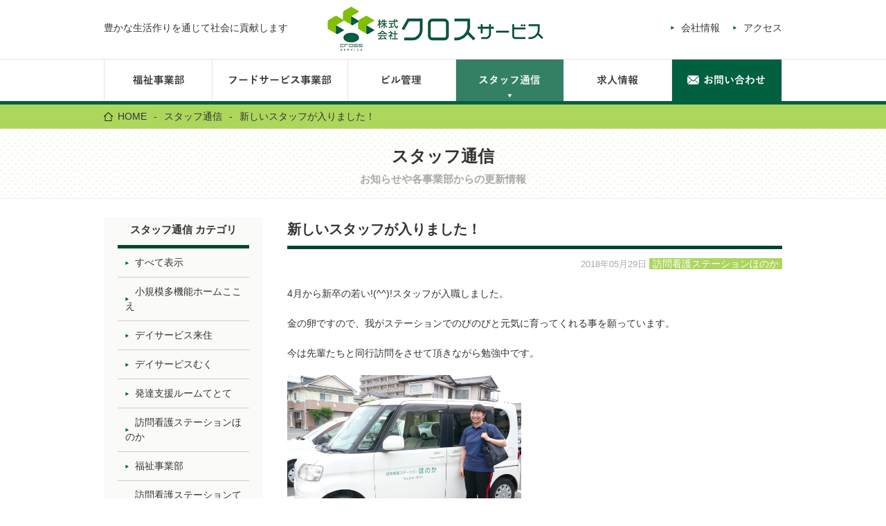

--- FILE ---
content_type: text/html; charset=UTF-8
request_url: https://cross-service.co.jp/topics/2844.html
body_size: 8918
content:
<!DOCTYPE html>
<html lang="ja" class="no-js">
<head>
<meta charset="utf-8">
<meta name="robots" content="index,follow">
<meta name="viewport" content="width=device-width">
<meta name="format-detection" content="telephone=no">
<meta name="viewport" content="width=device-width, initial-scale=1">
<title>新しいスタッフが入りました！｜スタッフ通信｜株式会社クロス・サービス</title>
<meta name="description" content="">
<meta name="keywords" content="福祉,介護,ケア,グループホーム,老人ホーム,デイケア,フード,給食,病院,ビル,メンテナンス,配食,宅配">
<link rel="profile" href="http://gmpg.org/xfn/11">
<!-- <link rel="stylesheet" href="https://cross-service.co.jp/cms/wp-content/themes/cross-service-202104/common/css/common.css" media="all"> -->
<!-- <link rel="stylesheet" href="https://cross-service.co.jp/cms/wp-content/themes/cross-service-202104/common/css/content-add.css" media="all"> -->
<link rel="stylesheet" type="text/css" href="//cross-service.co.jp/cms/wp-content/cache/wpfc-minified/eaj7y62/40e5j.css" media="all"/>
<!--[if lt IE 9]><script src="https://cross-service.co.jp/cms/wp-content/themes/cross-service-202104/common/js/html5shiv.js"></script><![endif]-->
<meta name='robots' content='max-image-preview:large' />
<link rel='dns-prefetch' href='//fonts.googleapis.com' />
<link rel="alternate" title="oEmbed (JSON)" type="application/json+oembed" href="https://cross-service.co.jp/wp-json/oembed/1.0/embed?url=https%3A%2F%2Fcross-service.co.jp%2Ftopics%2F2844.html" />
<link rel="alternate" title="oEmbed (XML)" type="text/xml+oembed" href="https://cross-service.co.jp/wp-json/oembed/1.0/embed?url=https%3A%2F%2Fcross-service.co.jp%2Ftopics%2F2844.html&#038;format=xml" />
<style id='wp-img-auto-sizes-contain-inline-css' type='text/css'>
img:is([sizes=auto i],[sizes^="auto," i]){contain-intrinsic-size:3000px 1500px}
/*# sourceURL=wp-img-auto-sizes-contain-inline-css */
</style>
<style id='wp-block-library-inline-css' type='text/css'>
:root{--wp-block-synced-color:#7a00df;--wp-block-synced-color--rgb:122,0,223;--wp-bound-block-color:var(--wp-block-synced-color);--wp-editor-canvas-background:#ddd;--wp-admin-theme-color:#007cba;--wp-admin-theme-color--rgb:0,124,186;--wp-admin-theme-color-darker-10:#006ba1;--wp-admin-theme-color-darker-10--rgb:0,107,160.5;--wp-admin-theme-color-darker-20:#005a87;--wp-admin-theme-color-darker-20--rgb:0,90,135;--wp-admin-border-width-focus:2px}@media (min-resolution:192dpi){:root{--wp-admin-border-width-focus:1.5px}}.wp-element-button{cursor:pointer}:root .has-very-light-gray-background-color{background-color:#eee}:root .has-very-dark-gray-background-color{background-color:#313131}:root .has-very-light-gray-color{color:#eee}:root .has-very-dark-gray-color{color:#313131}:root .has-vivid-green-cyan-to-vivid-cyan-blue-gradient-background{background:linear-gradient(135deg,#00d084,#0693e3)}:root .has-purple-crush-gradient-background{background:linear-gradient(135deg,#34e2e4,#4721fb 50%,#ab1dfe)}:root .has-hazy-dawn-gradient-background{background:linear-gradient(135deg,#faaca8,#dad0ec)}:root .has-subdued-olive-gradient-background{background:linear-gradient(135deg,#fafae1,#67a671)}:root .has-atomic-cream-gradient-background{background:linear-gradient(135deg,#fdd79a,#004a59)}:root .has-nightshade-gradient-background{background:linear-gradient(135deg,#330968,#31cdcf)}:root .has-midnight-gradient-background{background:linear-gradient(135deg,#020381,#2874fc)}:root{--wp--preset--font-size--normal:16px;--wp--preset--font-size--huge:42px}.has-regular-font-size{font-size:1em}.has-larger-font-size{font-size:2.625em}.has-normal-font-size{font-size:var(--wp--preset--font-size--normal)}.has-huge-font-size{font-size:var(--wp--preset--font-size--huge)}.has-text-align-center{text-align:center}.has-text-align-left{text-align:left}.has-text-align-right{text-align:right}.has-fit-text{white-space:nowrap!important}#end-resizable-editor-section{display:none}.aligncenter{clear:both}.items-justified-left{justify-content:flex-start}.items-justified-center{justify-content:center}.items-justified-right{justify-content:flex-end}.items-justified-space-between{justify-content:space-between}.screen-reader-text{border:0;clip-path:inset(50%);height:1px;margin:-1px;overflow:hidden;padding:0;position:absolute;width:1px;word-wrap:normal!important}.screen-reader-text:focus{background-color:#ddd;clip-path:none;color:#444;display:block;font-size:1em;height:auto;left:5px;line-height:normal;padding:15px 23px 14px;text-decoration:none;top:5px;width:auto;z-index:100000}html :where(.has-border-color){border-style:solid}html :where([style*=border-top-color]){border-top-style:solid}html :where([style*=border-right-color]){border-right-style:solid}html :where([style*=border-bottom-color]){border-bottom-style:solid}html :where([style*=border-left-color]){border-left-style:solid}html :where([style*=border-width]){border-style:solid}html :where([style*=border-top-width]){border-top-style:solid}html :where([style*=border-right-width]){border-right-style:solid}html :where([style*=border-bottom-width]){border-bottom-style:solid}html :where([style*=border-left-width]){border-left-style:solid}html :where(img[class*=wp-image-]){height:auto;max-width:100%}:where(figure){margin:0 0 1em}html :where(.is-position-sticky){--wp-admin--admin-bar--position-offset:var(--wp-admin--admin-bar--height,0px)}@media screen and (max-width:600px){html :where(.is-position-sticky){--wp-admin--admin-bar--position-offset:0px}}
/*# sourceURL=wp-block-library-inline-css */
</style><style id='global-styles-inline-css' type='text/css'>
:root{--wp--preset--aspect-ratio--square: 1;--wp--preset--aspect-ratio--4-3: 4/3;--wp--preset--aspect-ratio--3-4: 3/4;--wp--preset--aspect-ratio--3-2: 3/2;--wp--preset--aspect-ratio--2-3: 2/3;--wp--preset--aspect-ratio--16-9: 16/9;--wp--preset--aspect-ratio--9-16: 9/16;--wp--preset--color--black: #000000;--wp--preset--color--cyan-bluish-gray: #abb8c3;--wp--preset--color--white: #ffffff;--wp--preset--color--pale-pink: #f78da7;--wp--preset--color--vivid-red: #cf2e2e;--wp--preset--color--luminous-vivid-orange: #ff6900;--wp--preset--color--luminous-vivid-amber: #fcb900;--wp--preset--color--light-green-cyan: #7bdcb5;--wp--preset--color--vivid-green-cyan: #00d084;--wp--preset--color--pale-cyan-blue: #8ed1fc;--wp--preset--color--vivid-cyan-blue: #0693e3;--wp--preset--color--vivid-purple: #9b51e0;--wp--preset--gradient--vivid-cyan-blue-to-vivid-purple: linear-gradient(135deg,rgb(6,147,227) 0%,rgb(155,81,224) 100%);--wp--preset--gradient--light-green-cyan-to-vivid-green-cyan: linear-gradient(135deg,rgb(122,220,180) 0%,rgb(0,208,130) 100%);--wp--preset--gradient--luminous-vivid-amber-to-luminous-vivid-orange: linear-gradient(135deg,rgb(252,185,0) 0%,rgb(255,105,0) 100%);--wp--preset--gradient--luminous-vivid-orange-to-vivid-red: linear-gradient(135deg,rgb(255,105,0) 0%,rgb(207,46,46) 100%);--wp--preset--gradient--very-light-gray-to-cyan-bluish-gray: linear-gradient(135deg,rgb(238,238,238) 0%,rgb(169,184,195) 100%);--wp--preset--gradient--cool-to-warm-spectrum: linear-gradient(135deg,rgb(74,234,220) 0%,rgb(151,120,209) 20%,rgb(207,42,186) 40%,rgb(238,44,130) 60%,rgb(251,105,98) 80%,rgb(254,248,76) 100%);--wp--preset--gradient--blush-light-purple: linear-gradient(135deg,rgb(255,206,236) 0%,rgb(152,150,240) 100%);--wp--preset--gradient--blush-bordeaux: linear-gradient(135deg,rgb(254,205,165) 0%,rgb(254,45,45) 50%,rgb(107,0,62) 100%);--wp--preset--gradient--luminous-dusk: linear-gradient(135deg,rgb(255,203,112) 0%,rgb(199,81,192) 50%,rgb(65,88,208) 100%);--wp--preset--gradient--pale-ocean: linear-gradient(135deg,rgb(255,245,203) 0%,rgb(182,227,212) 50%,rgb(51,167,181) 100%);--wp--preset--gradient--electric-grass: linear-gradient(135deg,rgb(202,248,128) 0%,rgb(113,206,126) 100%);--wp--preset--gradient--midnight: linear-gradient(135deg,rgb(2,3,129) 0%,rgb(40,116,252) 100%);--wp--preset--font-size--small: 13px;--wp--preset--font-size--medium: 20px;--wp--preset--font-size--large: 36px;--wp--preset--font-size--x-large: 42px;--wp--preset--spacing--20: 0.44rem;--wp--preset--spacing--30: 0.67rem;--wp--preset--spacing--40: 1rem;--wp--preset--spacing--50: 1.5rem;--wp--preset--spacing--60: 2.25rem;--wp--preset--spacing--70: 3.38rem;--wp--preset--spacing--80: 5.06rem;--wp--preset--shadow--natural: 6px 6px 9px rgba(0, 0, 0, 0.2);--wp--preset--shadow--deep: 12px 12px 50px rgba(0, 0, 0, 0.4);--wp--preset--shadow--sharp: 6px 6px 0px rgba(0, 0, 0, 0.2);--wp--preset--shadow--outlined: 6px 6px 0px -3px rgb(255, 255, 255), 6px 6px rgb(0, 0, 0);--wp--preset--shadow--crisp: 6px 6px 0px rgb(0, 0, 0);}:where(.is-layout-flex){gap: 0.5em;}:where(.is-layout-grid){gap: 0.5em;}body .is-layout-flex{display: flex;}.is-layout-flex{flex-wrap: wrap;align-items: center;}.is-layout-flex > :is(*, div){margin: 0;}body .is-layout-grid{display: grid;}.is-layout-grid > :is(*, div){margin: 0;}:where(.wp-block-columns.is-layout-flex){gap: 2em;}:where(.wp-block-columns.is-layout-grid){gap: 2em;}:where(.wp-block-post-template.is-layout-flex){gap: 1.25em;}:where(.wp-block-post-template.is-layout-grid){gap: 1.25em;}.has-black-color{color: var(--wp--preset--color--black) !important;}.has-cyan-bluish-gray-color{color: var(--wp--preset--color--cyan-bluish-gray) !important;}.has-white-color{color: var(--wp--preset--color--white) !important;}.has-pale-pink-color{color: var(--wp--preset--color--pale-pink) !important;}.has-vivid-red-color{color: var(--wp--preset--color--vivid-red) !important;}.has-luminous-vivid-orange-color{color: var(--wp--preset--color--luminous-vivid-orange) !important;}.has-luminous-vivid-amber-color{color: var(--wp--preset--color--luminous-vivid-amber) !important;}.has-light-green-cyan-color{color: var(--wp--preset--color--light-green-cyan) !important;}.has-vivid-green-cyan-color{color: var(--wp--preset--color--vivid-green-cyan) !important;}.has-pale-cyan-blue-color{color: var(--wp--preset--color--pale-cyan-blue) !important;}.has-vivid-cyan-blue-color{color: var(--wp--preset--color--vivid-cyan-blue) !important;}.has-vivid-purple-color{color: var(--wp--preset--color--vivid-purple) !important;}.has-black-background-color{background-color: var(--wp--preset--color--black) !important;}.has-cyan-bluish-gray-background-color{background-color: var(--wp--preset--color--cyan-bluish-gray) !important;}.has-white-background-color{background-color: var(--wp--preset--color--white) !important;}.has-pale-pink-background-color{background-color: var(--wp--preset--color--pale-pink) !important;}.has-vivid-red-background-color{background-color: var(--wp--preset--color--vivid-red) !important;}.has-luminous-vivid-orange-background-color{background-color: var(--wp--preset--color--luminous-vivid-orange) !important;}.has-luminous-vivid-amber-background-color{background-color: var(--wp--preset--color--luminous-vivid-amber) !important;}.has-light-green-cyan-background-color{background-color: var(--wp--preset--color--light-green-cyan) !important;}.has-vivid-green-cyan-background-color{background-color: var(--wp--preset--color--vivid-green-cyan) !important;}.has-pale-cyan-blue-background-color{background-color: var(--wp--preset--color--pale-cyan-blue) !important;}.has-vivid-cyan-blue-background-color{background-color: var(--wp--preset--color--vivid-cyan-blue) !important;}.has-vivid-purple-background-color{background-color: var(--wp--preset--color--vivid-purple) !important;}.has-black-border-color{border-color: var(--wp--preset--color--black) !important;}.has-cyan-bluish-gray-border-color{border-color: var(--wp--preset--color--cyan-bluish-gray) !important;}.has-white-border-color{border-color: var(--wp--preset--color--white) !important;}.has-pale-pink-border-color{border-color: var(--wp--preset--color--pale-pink) !important;}.has-vivid-red-border-color{border-color: var(--wp--preset--color--vivid-red) !important;}.has-luminous-vivid-orange-border-color{border-color: var(--wp--preset--color--luminous-vivid-orange) !important;}.has-luminous-vivid-amber-border-color{border-color: var(--wp--preset--color--luminous-vivid-amber) !important;}.has-light-green-cyan-border-color{border-color: var(--wp--preset--color--light-green-cyan) !important;}.has-vivid-green-cyan-border-color{border-color: var(--wp--preset--color--vivid-green-cyan) !important;}.has-pale-cyan-blue-border-color{border-color: var(--wp--preset--color--pale-cyan-blue) !important;}.has-vivid-cyan-blue-border-color{border-color: var(--wp--preset--color--vivid-cyan-blue) !important;}.has-vivid-purple-border-color{border-color: var(--wp--preset--color--vivid-purple) !important;}.has-vivid-cyan-blue-to-vivid-purple-gradient-background{background: var(--wp--preset--gradient--vivid-cyan-blue-to-vivid-purple) !important;}.has-light-green-cyan-to-vivid-green-cyan-gradient-background{background: var(--wp--preset--gradient--light-green-cyan-to-vivid-green-cyan) !important;}.has-luminous-vivid-amber-to-luminous-vivid-orange-gradient-background{background: var(--wp--preset--gradient--luminous-vivid-amber-to-luminous-vivid-orange) !important;}.has-luminous-vivid-orange-to-vivid-red-gradient-background{background: var(--wp--preset--gradient--luminous-vivid-orange-to-vivid-red) !important;}.has-very-light-gray-to-cyan-bluish-gray-gradient-background{background: var(--wp--preset--gradient--very-light-gray-to-cyan-bluish-gray) !important;}.has-cool-to-warm-spectrum-gradient-background{background: var(--wp--preset--gradient--cool-to-warm-spectrum) !important;}.has-blush-light-purple-gradient-background{background: var(--wp--preset--gradient--blush-light-purple) !important;}.has-blush-bordeaux-gradient-background{background: var(--wp--preset--gradient--blush-bordeaux) !important;}.has-luminous-dusk-gradient-background{background: var(--wp--preset--gradient--luminous-dusk) !important;}.has-pale-ocean-gradient-background{background: var(--wp--preset--gradient--pale-ocean) !important;}.has-electric-grass-gradient-background{background: var(--wp--preset--gradient--electric-grass) !important;}.has-midnight-gradient-background{background: var(--wp--preset--gradient--midnight) !important;}.has-small-font-size{font-size: var(--wp--preset--font-size--small) !important;}.has-medium-font-size{font-size: var(--wp--preset--font-size--medium) !important;}.has-large-font-size{font-size: var(--wp--preset--font-size--large) !important;}.has-x-large-font-size{font-size: var(--wp--preset--font-size--x-large) !important;}
/*# sourceURL=global-styles-inline-css */
</style>
<style id='classic-theme-styles-inline-css' type='text/css'>
/*! This file is auto-generated */
.wp-block-button__link{color:#fff;background-color:#32373c;border-radius:9999px;box-shadow:none;text-decoration:none;padding:calc(.667em + 2px) calc(1.333em + 2px);font-size:1.125em}.wp-block-file__button{background:#32373c;color:#fff;text-decoration:none}
/*# sourceURL=/wp-includes/css/classic-themes.min.css */
</style>
<link rel='stylesheet' id='twentysixteen-fonts-css' href='https://fonts.googleapis.com/css?family=Merriweather%3A400%2C700%2C900%2C400italic%2C700italic%2C900italic%7CInconsolata%3A400&#038;subset=latin%2Clatin-ext' type='text/css' media='all' />
<!-- <link rel='stylesheet' id='genericons-css' href='https://cross-service.co.jp/cms/wp-content/themes/cross-service-202104/genericons/genericons.css?ver=3.4.1' type='text/css' media='all' /> -->
<!-- <link rel='stylesheet' id='twentysixteen-style-css' href='https://cross-service.co.jp/cms/wp-content/themes/cross-service-202104/style.css?ver=6.9' type='text/css' media='all' /> -->
<!-- <link rel='stylesheet' id='topics-style-css' href='https://cross-service.co.jp/cms/wp-content/themes/cross-service-202104/common/css/topics.css?ver=6.9' type='text/css' media='all' /> -->
<!-- <link rel='stylesheet' id='bxslider-styles-css' href='https://cross-service.co.jp/cms/wp-content/plugins/bxslider-wp/bxslider/jquery.bxslider.css?ver=1.5.2' type='text/css' media='all' /> -->
<link rel="stylesheet" type="text/css" href="//cross-service.co.jp/cms/wp-content/cache/wpfc-minified/1pcekzbi/ducii.css" media="all"/>
<script type="text/javascript" src="https://cross-service.co.jp/cms/wp-content/plugins/stop-user-enumeration/frontend/js/frontend.js?ver=1.4.6" id="stop-user-enumeration-js"></script>
<script type="text/javascript" src="https://cross-service.co.jp/cms/wp-includes/js/jquery/jquery.min.js?ver=3.7.1" id="jquery-core-js"></script>
<script type="text/javascript" src="https://cross-service.co.jp/cms/wp-includes/js/jquery/jquery-migrate.min.js?ver=3.4.1" id="jquery-migrate-js"></script>
<script type="text/javascript" src="https://cross-service.co.jp/cms/wp-content/plugins/bxslider-wp/bxslider/jquery.bxslider.min.js?ver=1.5.2" id="bxslider-js"></script>
<script type="text/javascript" src="https://cross-service.co.jp/cms/wp-content/plugins/bxslider-wp/js/initialize.js?ver=1.5.2" id="bxslider-initialize-js"></script>
<link rel="https://api.w.org/" href="https://cross-service.co.jp/wp-json/" /><link rel="canonical" href="https://cross-service.co.jp/topics/2844.html" />
<link rel='shortlink' href='https://cross-service.co.jp/?p=2844' />
<script>
(function(i,s,o,g,r,a,m){i['GoogleAnalyticsObject']=r;i[r]=i[r]||function(){
(i[r].q=i[r].q||[]).push(arguments)},i[r].l=1*new Date();a=s.createElement(o),
m=s.getElementsByTagName(o)[0];a.async=1;a.src=g;m.parentNode.insertBefore(a,m)
})(window,document,'script','//www.google-analytics.com/analytics.js','ga');
ga('create', 'UA-71509568-1', 'auto');
ga('send', 'pageview');
</script>
</head>
<body class="wp-singular topics-template-default single single-topics postid-2844 wp-theme-cross-service-202104">
<header id="top" class="global">
<div class="common">
<div class="top clearfix">
<div class="container">
<div class="sologan flL pc">
<p>豊かな生活作りを通じて社会に貢献します</p>
</div>
<div class="logo">
<h1>
<a href="https://cross-service.co.jp"><img class="change" src="https://cross-service.co.jp/cms/wp-content/themes/cross-service-202104/common/img/header/logo_sp.png" data-desktop="https://cross-service.co.jp/cms/wp-content/themes/cross-service-202104/common/img/header/logo.png" alt="logo"></a>
</h1>	
</div>
<div class="contactPhone sp" style="display:none">
<p>お気軽にクロスサービスへお問い合わせください。</p>
<a href="tel:0899587001"><img src="https://cross-service.co.jp/cms/wp-content/themes/cross-service-202104/common/img/header/img_telephone_sp.png" alt="089-958-7001"></a>
</div>	
<div class="breadcrumbs clearfix pc">
<ol>
<li>
<a href="https://cross-service.co.jp/company/"><span>会社情報</span></a>
</li>
<li>
<a href="https://cross-service.co.jp/company/access.html">アクセス</a>
</li>
</ol>
</div>
<div class="actions sp">
<div class="btn">
<div id="jsNavOpen" class="navOpen sp">
<img src="https://cross-service.co.jp/cms/wp-content/themes/cross-service-202104/common/img/nav/btn_open.png" alt="" width="20" class="bar1">
<img src="https://cross-service.co.jp/cms/wp-content/themes/cross-service-202104/common/img/nav/btn_open.png" alt="" width="20" class="bar3">
<img src="https://cross-service.co.jp/cms/wp-content/themes/cross-service-202104/common/img/nav/btn_open.png" alt="" width="20" class="bar2">
<span class="txtMenu">メニュー</span>
</div>
</div>
</div>	
</div>
</div>
<div class="nav pc">
<div class="container">
<div class="menu-header"><ul id="menu-top-menu" class="menu"><li id="menu-item-40" class="menu-item menu-item-type-post_type menu-item-object-page menu-item-40"><a id='gnavi01'href="https://cross-service.co.jp/welfare"><span>福祉事業部</span></a></li>
<li id="menu-item-39" class="menu-item menu-item-type-post_type menu-item-object-page menu-item-39"><a id='gnavi02'href="https://cross-service.co.jp/foods"><span>フードサービス事業部</span></a></li>
<li id="menu-item-38" class="menu-item menu-item-type-post_type menu-item-object-page menu-item-38"><a id='gnavi03'href="https://cross-service.co.jp/building"><span>ビル管理</span></a></li>
<li id="menu-item-630" class="menu-item menu-item-type-custom menu-item-object-custom menu-item-630"><a id='gnavi04'href="/topics" class="active"><span>スタッフ通信</span></a></li>
<li id="menu-item-5907" class="menu-item menu-item-type-custom menu-item-object-custom menu-item-5907"><a id='gnavi05'target="_blank" href="https://crossservice-saiyo.jp/-/top/index.html"><span>求人情報</span></a></li>
<li id="menu-item-35" class="menu-item menu-item-type-post_type menu-item-object-page menu-item-35"><a id='gnavi06'href="https://cross-service.co.jp/contact"><span>お問い合わせ</span></a></li>
</ul></div>									</div>
</div>
<div class="main sp">
<nav id="nav" class="closed">
<div id="breadcrumbs" class="clearfix">
<div class="container">
<ol>
<li><a href="https://cross-service.co.jp"><span>HOME</span></a></li>
</ol>
</div>
</div>
<div class="group1">
<ul>
<li>
<a href="https://cross-service.co.jp/welfare"><span>福祉事業部</span></a>
</li>
<li>
<a href="https://cross-service.co.jp/foods"><span>フードサービス事業部</span></a>
</li>
<li>
<a href="https://cross-service.co.jp/building"><span>ビル総合管理事業部</span></a>
</li>
</ul>
</div>
<div class="group2">
<ul>
<li><a href="https://cross-service.co.jp/topics"><span>スタッフ通信</span></a></li>
<li><a href="https://crossservice-saiyo.jp/-/top/index.html" target="_blank"><span>求人情報</span></a></li>
<li><a href="https://cross-service.co.jp/company"><span>会社情報</span></a></li>
<li><a href="https://cross-service.co.jp/contact"><span>お問い合わせ</span></a></li>
<li><a href="https://cross-service.co.jp/privacy"><span>個人情報保護方針</span></a></li>
</ul>
</div>
</nav>
</div>
<div id="breadcrumbs" class="clearfix">
<div class="container">
<ol><li class="first"><a class="bread-link bread-home" href="https://cross-service.co.jp"><span>HOME</span></a></li><li><span>-</span></li><li><a class="bread-cat bread-custom-post-type-topics" href="https://cross-service.co.jp/topics" title="スタッフ通信"><span class="item-cat item-custom-post-type-topics">スタッフ通信</span></a></li><li><span>-</span></li><li class="last"><span class="item-current item-2844"><span class="bread-current bread-2844" title="新しいスタッフが入りました！">新しいスタッフが入りました！</span></span></li></ol>					</div>
</div>
</div>
</header>
<main role="main" class="content">
<div class="titleMain">
<h1>スタッフ通信</h1>
<p>お知らせや各事業部からの更新情報</p>
</div>
<div class="container pageTopics clearfix">
<article id="content" class="flR">
<div class="clearfix">
<div class="headerTopics">
<h2>新しいスタッフが入りました！</h2>
</div>
<div  class="boxMain">
<div class="dateL clearfix">
<p class="dateText"><span class="date">2018年05月29日</span>
<span class="btn">
訪問看護ステーションほのか						</span>
</p>
</div>
<div class="entryBody clearfix">
<p>4月から新卒の若い!(^^)!スタッフが入職しました。</p>
<p>金の卵ですので、我がステーションでのびのびと元気に育ってくれる事を願っています。</p>
<p>今は先輩たちと同行訪問をさせて頂きながら勉強中です。</p>
<p><img fetchpriority="high" decoding="async" width="338" height="253" class="alignnone  wp-image-2846" alt="P1070778" src="https://cross-service.co.jp/cms/wp-content/uploads/2018/05/P1070778.jpg" srcset="https://cross-service.co.jp/cms/wp-content/uploads/2018/05/P1070778.jpg 1600w, https://cross-service.co.jp/cms/wp-content/uploads/2018/05/P1070778-80x60.jpg 80w, https://cross-service.co.jp/cms/wp-content/uploads/2018/05/P1070778-1200x900.jpg 1200w" sizes="(max-width: 338px) 85vw, 338px" /></p>
<p>本人の声　「4月から作業療法士として働かせて頂いています。学校を卒業したばかりで、経験は浅いですが、</p>
<p>　　　　　　利用者さんやご家族の力になれるように頑張ります！！　訪問、行ってきます　(^_^)/　」</p>
<p>&nbsp;</p>
</div>
<p class="aCenter mt50 link mb50"><a href="https://cross-service.co.jp">一覧に戻る</a></p>
</div>
</div>
</article>
<div class="sidebar flL mb15">
<div class="top">
<div class="block">
<h1>スタッフ通信 カテゴリ</h1>
</div>	
<nav class="building">
<ul>
<li><a href="/topics"><span>すべて表示</span></a></li>
<li><a href="/topics/%e5%b0%8f%e8%a6%8f%e6%a8%a1%e5%a4%9a%e6%a9%9f%e8%83%bd%e3%83%9b%e3%83%bc%e3%83%a0%e3%81%93%e3%81%93%e3%81%88"><span>小規模多機能ホームここえ</span></a></li>
<li><a href="/topics/%e3%83%87%e3%82%a4%e3%82%b5%e3%83%bc%e3%83%93%e3%82%b9%e6%9d%a5%e4%bd%8f"><span>デイサービス来住</span></a></li>
<li><a href="/topics/%e3%83%87%e3%82%a4%e3%82%b5%e3%83%bc%e3%83%93%e3%82%b9%e3%82%80%e3%81%8f"><span>デイサービスむく</span></a></li>
<li><a href="/topics/%e7%99%ba%e9%81%94%e6%94%af%e6%8f%b4%e3%83%ab%e3%83%bc%e3%83%a0%e3%81%a6%e3%81%a8%e3%81%a6"><span>発達支援ルームてとて</span></a></li>
<li><a href="/topics/%e8%a8%aa%e5%95%8f%e7%9c%8b%e8%ad%b7%e3%82%b9%e3%83%86%e3%83%bc%e3%82%b7%e3%83%a7%e3%83%b3%e3%81%bb%e3%81%ae%e3%81%8b"><span>訪問看護ステーションほのか</span></a></li>
<li><a href="/topics/welfare"><span>福祉事業部</span></a></li>
<li><a href="/topics/%e8%a8%aa%e5%95%8f%e7%9c%8b%e8%ad%b7%e3%82%b9%e3%83%86%e3%83%bc%e3%82%b7%e3%83%a7%e3%83%b3%e3%81%a6%e3%81%a8%e3%81%a6"><span>訪問看護ステーションてとて</span></a></li>
<li><a href="/topics/foods"><span>フードサービス事業部</span></a></li>
<li><a href="/topics/%e3%81%bb%e3%81%ae%e3%81%8b%e3%81%ae%e3%81%8a%e3%81%b2%e3%81%95%e3%81%be"><span>ほのかのおひさま</span></a></li>
<li><a href="/topics/%e3%81%bb%e3%81%ae%e3%81%8b%e3%81%ae%e3%81%ac%e3%81%8f%e3%82%82%e3%82%8a"><span>ほのかのぬくもり</span></a></li>
<li><a href="/topics/study"><span>研修</span></a></li>
<li><a href="/topics/%e3%82%b0%e3%83%ab%e3%83%bc%e3%83%97%e3%83%9b%e3%83%bc%e3%83%a0%e3%81%a0%e3%82%93%e3%81%a0%e3%82%93"><span>グループホームだんだん</span></a></li>
<li><a href="/topics/%e3%82%b0%e3%83%ab%e3%83%bc%e3%83%97%e3%83%9b%e3%83%bc%e3%83%a0%e3%82%80%e3%81%8f"><span>グループホームむく</span></a></li>
<li><a href="/topics/%e6%96%b0%e5%8d%92%e6%8e%a1%e7%94%a8%e6%8b%85%e5%bd%93"><span>新卒採用担当</span></a></li>
<li><a href="/topics/%e3%82%b0%e3%83%ab%e3%83%bc%e3%83%97%e3%83%9b%e3%83%bc%e3%83%a0%e9%a2%a8%e8%8a%b1"><span>グループホーム風花</span></a></li>
<li><a href="/topics/%e5%ba%83%e5%a0%b1%e6%8b%85%e5%bd%93"><span>広報担当</span></a></li>
<li><a href="/topics/%e5%b0%8f%e8%a6%8f%e6%a8%a1%e5%a4%9a%e6%a9%9f%e8%83%bd%e3%83%9b%e3%83%bc%e3%83%a0%e3%81%a0%e3%82%93%e3%81%a0%e3%82%93"><span>小規模多機能ホームだんだん</span></a></li>
<li><a href="/topics/%e3%81%a8%e3%82%8a%e3%81%8b%e3%82%89%e3%81%8f%e3%82%93"><span>とりからくん</span></a></li>
<li><a href="/topics/%e5%b0%8f%e8%a6%8f%e6%a8%a1%e5%a4%9a%e6%a9%9f%e8%83%bd%e3%83%9b%e3%83%bc%e3%83%a0%e3%81%a4%e3%82%80%e3%81%8e"><span>小規模多機能ホームつむぎ</span></a></li>
<li><a href="/topics/%e3%82%b1%e3%82%a2%e3%82%b5%e3%83%9d%e3%83%bc%e3%83%88%e3%81%be%e3%81%a4%e3%82%84%e3%81%be"><span>ケアサポートまつやま</span></a></li>
<li><a href="/topics/%e5%b0%8f%e8%a6%8f%e6%a8%a1%e5%a4%9a%e6%a9%9f%e8%83%bd%e3%83%9b%e3%83%bc%e3%83%a0%e3%81%a6%e3%81%a8%e3%81%a6"><span>小規模多機能ホームてとて</span></a></li>
<li><a href="/topics/%e3%82%b1%e3%82%a2%e3%82%b5%e3%83%9d%e3%83%bc%e3%83%88%e3%81%be%e3%81%a4%e3%82%84%e3%81%be%e5%92%8c%e6%b0%97%e4%ba%8b%e6%a5%ad%e6%89%80"><span>ケアサポートまつやま和気事業所</span></a></li>
<li><a href="/topics/%e3%80%90%e9%83%a8%e6%b4%bb%e3%80%91%e3%83%9e%e3%83%a9%e3%82%bd%e3%83%b3%e9%83%a8"><span>【部活】マラソン部</span></a></li>
<li><a href="/topics/%e3%82%b1%e3%82%a2%e3%82%b5%e3%83%9d%e3%83%bc%e3%83%88%e3%81%be%e3%81%a4%e3%82%84%e3%81%be%e8%a8%aa%e5%95%8f%e5%85%a5%e6%b5%b4"><span>ケアサポートまつやま訪問入浴</span></a></li>
</ul>
</nav>
</div>
<div class="serviceinfo flL">
<div class="voice mb50 -news">
<a  href="https://cross-service.co.jp/news/" class="wrap">
<img src="https://cross-service.co.jp/cms/wp-content/themes/cross-service-202104/img/topics/imgindex/img_slidebar_info.png" data-desktop="https://cross-service.co.jp/cms/wp-content/themes/cross-service-202104/img/topics/imgindex/img_slidebar_info.png" class="change iWidth100" data-bak="https://cross-service.co.jp/cms/wp-content/themes/cross-service-202104/img/topics/imgindex/img_slidebar_info_sp.png" style="display: inline;">
<div class="txt aCenter">
<p class="pd5 fs24 pc aLeft">お知らせ</p>
<p class="fs24 sp">お知らせ</p>
<p class="pd5">クロス・サービスからの<br class="pc">お知らせです</p>
<p class="pc"><span class="btn">一覧を見る</span></p>
</div>
</a>
</div>
<div class="voice mb50">
<a  href="https://cross-service.co.jp/recruit/voice/" class="wrap">
<img src="https://cross-service.co.jp/cms/wp-content/themes/cross-service-202104/img/topics/imgindex/img_slidebar_senior.png" data-desktop="https://cross-service.co.jp/cms/wp-content/themes/cross-service-202104/img/topics/imgindex/img_slidebar_senior.png" class="change iWidth100" data-bak="https://cross-service.co.jp/cms/wp-content/themes/cross-service-202104/img/topics/imgindex/img_slidebar_senior_sp.png" style="display: inline;">
<div class="txt aCenter">
<p class="pd5 fs24 pc aLeft">先輩の声</p>
<p class="fs24 sp"><img src="https://cross-service.co.jp/cms/wp-content/themes/cross-service-202104/img/topics/imgindex/img_slidebar_senior_btn_sp.png"></p>
<p class="pd5">あなたの力をクロス・サービスで試してください。</p>
<p class="pc"><img class="btn" src="https://cross-service.co.jp/cms/wp-content/themes/cross-service-202104/img/topics/imgindex/img_slidebar_senior_btn.png"></p>
</div>
</a>
</div>
<div class="voice">
<a  href="https://crossservice-saiyo.jp/-/top/index.html" target="_blank" class="wrap">
<img src="https://cross-service.co.jp/cms/wp-content/themes/cross-service-202104/img/topics/img_slidebar_staff.png" data-desktop="https://cross-service.co.jp/cms/wp-content/themes/cross-service-202104/img/topics/imgindex/img_slidebar_staff.png" class="change iWidth100" data-bak="https://cross-service.co.jp/cms/wp-content/themes/cross-service-202104/img/topics/imgindex/img_slidebar_staff_sp.png" style="display: inline;">
<div class="txt aCenter">
<p class="pd5 fs24 pc aLeft">スタッフ募集</p>
<p class="fs24 sp"><img src="https://cross-service.co.jp/cms/wp-content/themes/cross-service-202104/img/topics/imgindex/img_slidebar_staff_btn_sp.png"></p>
<p class="pd5">あなたの力をクロス・サービスで試してください。</p>
<p class="pc"><img class="btn" src="https://cross-service.co.jp/cms/wp-content/themes/cross-service-202104/img/topics/imgindex/img_slidebar_staff_btn.png"></p>
</div>
</a>
</div>	</div>
</div></div>
	<footer class="global">
<section class="top">
<section class="groupLink clearfix">
<div class="container clearfix pc">
<div class="box group1"><h1><a href="https://cross-service.co.jp/welfare">福祉事業部</a></h1><ul><li><a href="https://cross-service.co.jp/welfare/care-matsuyama.html"><span> - ケアサポートまつやま ホームヘルプ</span></a></li><li><a href="https://cross-service.co.jp/welfare/care-wake-1.html"><span> - ケアサポートまつやま  訪問入浴</span></a></li><li><a href="https://cross-service.co.jp/welfare/care-wake-2.html"><span> - ケアサポートまつやま  居宅介護支援</span></a></li><li><a href="https://cross-service.co.jp/welfare/carewake.html"><span> - ケアサポートまつやま  障害相談支援</span></a></li><li><a href="https://cross-service.co.jp/welfare/day-kishi.html"><span> - デイサービス来住(きし)</span></a></li><li><a href="https://cross-service.co.jp/welfare/tetote-child.html"><span> - 発達支援ルームてとて</span></a></li><li><a href="https://cross-service.co.jp/welfare/tetote-station.html"><span> - 訪問看護ステーションてとて</span></a></li><li><a href="https://cross-service.co.jp/welfare/tetote-home.html"><span> - 小規模多機能ホームてとて</span></a></li><li><a href="https://cross-service.co.jp/welfare/honoka-station.html"><span> - 訪問看護ステーションほのか</span></a></li><li><a href="https://cross-service.co.jp/welfare/honoka-ohisama.html"><span> - ほのかのおひさま</span></a></li><li><a href="https://cross-service.co.jp/welfare/honoka-nukumori.html"><span> - ほのかのぬくもり</span></a></li></ul><ul><li><a href="https://cross-service.co.jp/welfare/group-dandan.html"><span> - グループホームだんだん</span></a></li><li><a href="https://cross-service.co.jp/welfare/small-dandan.html"><span> - 小規模多機能ホームだんだん</span></a></li><li><a href="https://cross-service.co.jp/welfare/tsumugi.html"><span> - 小規模多機能ホームつむぎ</span></a></li><li><a href="https://cross-service.co.jp/welfare/care-wake.html"><span> - ケアサポートまつやま和気事業所</span></a></li><li><a href="https://cross-service.co.jp/welfare/group-muku.html"><span> - グループホームむく</span></a></li><li><a href="https://cross-service.co.jp/welfare/%e5%b0%8f%e8%a6%8f%e6%a8%a1%e5%a4%9a%e6%a9%9f%e8%83%bd%e3%83%9b%e3%83%bc%e3%83%a0%e3%81%93%e3%81%93%e3%81%88.html"><span> - 小規模多機能ホームここえ</span></a></li><li><a href="https://cross-service.co.jp/welfare/%e3%82%b1%e3%82%a2%e3%82%b5%e3%83%9d%e3%83%bc%e3%83%88%e3%81%be%e3%81%a4%e3%82%84%e3%81%be%e5%b9%b3%e4%ba%95%e4%ba%8b%e6%a5%ad%e6%89%80.html"><span> - ケアサポートまつやま 平井事業所</span></a></li><li><a href="https://cross-service.co.jp/welfare/%e3%82%b0%e3%83%ab%e3%83%bc%e3%83%97%e3%83%9b%e3%83%bc%e3%83%a0%e3%81%93%e3%81%95%e3%81%8b.html"><span> - グループホームこさか</span></a></li><li><a href="https://cross-service.co.jp/welfare/%e7%9c%8b%e8%ad%b7%e5%b0%8f%e8%a6%8f%e6%a8%a1%e5%a4%9a%e6%a9%9f%e8%83%bd%e3%83%9b%e3%83%bc%e3%83%a0%e3%81%bb%e3%81%ae%e3%81%8b%e3%81%ae%e3%82%81%e3%81%90%e3%82%8a-2.html"><span> - 看護小規模多機能ホームほのかのめぐり</span></a></li><li><a href="https://cross-service.co.jp/welfare/%e3%82%b0%e3%83%ab%e3%83%bc%e3%83%97%e3%83%9b%e3%83%bc%e3%83%a0%e9%a2%a8%e8%8a%b1-%e3%81%8b%e3%81%96%e3%81%af%e3%81%aa.html"><span> - グループホーム風花 (かざはな)</span></a></li><li><a href="https://cross-service.co.jp/welfare/%e5%b0%b1%e5%8a%b4%e7%b6%99%e7%b6%9a%e6%94%af%e6%8f%b4b%e5%9e%8b%e4%ba%8b%e6%a5%ad%e6%89%80%e3%81%b1%e3%81%9a%e3%82%8b.html"><span> - 就労継続支援B型事業所ぱずる</span></a></li></ul></div><div class="box group2"><h1><a href="https://cross-service.co.jp/foods">フードサービス事業部</a></h1><ul><li><a href="https://cross-service.co.jp/foods/school.html"><span> - 学校給食</span></a></li><li><a href="https://cross-service.co.jp/foods/hospital.html"><span> - 病院施設給食</span></a></li><li><a href="https://cross-service.co.jp/foods/delivery.html"><span> - 在宅配食サービスは、令和3年3月31日をもって終了させて頂きます。</span></a></li><li><a href="https://cross-service.co.jp/foods/jigyo.html"><span> - 事業所給食受託業務</span></a></li><li><a href="https://cross-service.co.jp/foods/torikarakun.html"><span> - からあげとりからくん</span></a></li></ul><h1><a href="https://cross-service.co.jp/building">ビル総合管理事業部</a></h1><h1><a href="https://cross-service.co.jp/topics">スタッフ通信</a></h1><h1><a href="https://cross-service.co.jp/news">お知らせ</a></h1></div><div class="box group3"><h1><a href="https://crossservice-saiyo.jp/-/top/index.html" target="_blank">求人情報</a></h1><ul><ul><li><a href="https://cross-service.co.jp/recruit/voice/"><span>- 先輩の声</span></a></li>
</ul><h1><a href="https://cross-service.co.jp/company">会社情報</a></h1><ul><li><a href="https://cross-service.co.jp/company/history.html"><span> - 沿革</span></a></li><li><a href="https://cross-service.co.jp/company/access.html"><span> - アクセス</span></a></li><li><a href="https://cross-service.co.jp/company/group.html"><span> - 関連企業</span></a></li><li><a href="https://cross-service.co.jp/company/actplan.html"><span> - 働きやすい職場環境への取組み</span></a></li><li><a href="https://cross-service.co.jp/company/%e4%b8%80%e8%88%ac%e4%ba%8b%e6%a5%ad%e4%b8%bb%e8%a1%8c%e5%8b%95%e8%a8%88%e7%94%bb.html"><span> - 一般事業主行動計画</span></a></li></ul><h1><a href="https://cross-service.co.jp/contact">お問い合わせ</a></h1><h1><a href="https://cross-service.co.jp/privacy">個人情報保護方針</a></h1></div>					<p id="back_top"><a title="ページの先頭へ" href="#TOP"><img src="https://cross-service.co.jp/cms/wp-content/themes/cross-service-202104/common/img/common/img_backtotop.png" alt="ページの先頭へ"></a></p>
</div>
<div class="sp">
<div class="group1">
<ul>
<li>
<a href="https://cross-service.co.jp/welfare"><span>福祉事業部</span></a>
</li>
<li>
<a href="https://cross-service.co.jp/foods"><span>フードサービス事業部</span></a>
</li>
<li>
<a href="https://cross-service.co.jp/building"><span>ビル総合管理事業部</span></a>
</li>
</ul>
</div>
<div class="group2">
<ul>
<li><a href="https://cross-service.co.jp/topics"><span>スタッフ通信</span></a></li>
<li><a href="https://crossservice-saiyo.jp/-/top/index.html" target="_blank"><span>求人情報</span></a></li>
<li><a href="https://cross-service.co.jp/company"><span>会社情報</span></a></li>
<li><a href="https://cross-service.co.jp/contact"><span>お問い合わせ</span></a></li>
<li><a href="https://cross-service.co.jp/privacy"><span>個人情報保護方針</span></a></li>
</ul>
</div>
</div>	
</section>
<section class="footBottom container">
<div class="logo"><a href="https://cross-service.co.jp"><img class="change" src="https://cross-service.co.jp/cms/wp-content/themes/cross-service-202104/common/img/footer/logo_sp.png" data-desktop="https://cross-service.co.jp/cms/wp-content/themes/cross-service-202104/common/img/footer/logo.png" alt="logo"></a></div>
<div class="contactInfor">
<div class="infor pc">
株式会社　クロス・サービス<br>
〒791-1102　愛媛県松山市来住町1458-4　TEL : 089-958-7001　FAX : 089-958-7050
</div>
<div class="infor sp">
〒791-1102　愛媛県松山市来住町1458-4<br>
<a href="tel:0899587001">TEL : 089-958-7001</a>　FAX : 089-958-7050
</div>
</div>
<p id="back_top_sp" class="sp"><a title="ページの先頭へ" href="#TOP"><img src="https://cross-service.co.jp/cms/wp-content/themes/cross-service-202104/common/img/common/img_backtotop_sp.png" alt="ページの先頭へ"></a></p>
</section>
</section>
<section class="copyright">Copyright &copy; 2026 Cross Service Co.,Ltd All Rights Reserved.</section>
</footer>
<script type="speculationrules">
{"prefetch":[{"source":"document","where":{"and":[{"href_matches":"/*"},{"not":{"href_matches":["/cms/wp-*.php","/cms/wp-admin/*","/cms/wp-content/uploads/*","/cms/wp-content/*","/cms/wp-content/plugins/*","/cms/wp-content/themes/cross-service-202104/*","/*\\?(.+)"]}},{"not":{"selector_matches":"a[rel~=\"nofollow\"]"}},{"not":{"selector_matches":".no-prefetch, .no-prefetch a"}}]},"eagerness":"conservative"}]}
</script>
<script type="text/javascript" src="https://cross-service.co.jp/cms/wp-content/themes/cross-service-202104/js/skip-link-focus-fix.js?ver=20150825" id="twentysixteen-skip-link-focus-fix-js"></script>
<script type="text/javascript" id="twentysixteen-script-js-extra">
/* <![CDATA[ */
var screenReaderText = {"expand":"\u30b5\u30d6\u30e1\u30cb\u30e5\u30fc\u3092\u5c55\u958b","collapse":"\u30b5\u30d6\u30e1\u30cb\u30e5\u30fc\u3092\u9589\u3058\u308b"};
//# sourceURL=twentysixteen-script-js-extra
/* ]]> */
</script>
<script type="text/javascript" src="https://cross-service.co.jp/cms/wp-content/themes/cross-service-202104/js/functions.js?ver=20150825" id="twentysixteen-script-js"></script>
<script src="https://cross-service.co.jp/cms/wp-content/themes/cross-service-202104/common/js/libs.js"></script>
</body>
</html><!-- WP Fastest Cache file was created in 0.46126389503479 seconds, on 02-02-26 23:08:28 --><!-- need to refresh to see cached version -->

--- FILE ---
content_type: text/css
request_url: https://cross-service.co.jp/cms/wp-content/cache/wpfc-minified/eaj7y62/40e5j.css
body_size: 4078
content:
@charset "utf-8";
@charset "utf-8";

 a,abbr,address,article,aside,audio,b,blockquote,body,canvas,caption,cite,code,dd,del,details,dfn,div,dl,dt,em,fieldset,figcaption,figure,footer,form,h1,h2,h3,h4,h5,h6,header,hgroup,html,i,iframe,img,ins,kbd,label,legend,li,main,mark,menu,nav,object,ol,p,pre,q,samp,section,small,span,strong,sub,summary,sup,table,tbody,tfoot,thead,time,tr,th,td,ul,var,video {margin: 0; padding: 0; outline: 0;}
article,aside,details,figcaption,figure,footer,header,hgroup,main,menu,nav,section {display: block;} a {cursor: pointer;}
abbr[title], dfn[title] {border-bottom: 1px dotted; cursor: help;} address,caption,cite,code,dfn,th,var {font-style: normal; font-weight: normal;}
body {line-height: 1; -webkit-text-size-adjust: 100%; font-size: small;} blockquote, q {quotes: none;} blockquote:before, blockquote:after, q:before, q:after {content: ''; content: none;}
del {text-decoration: line-through;} ins {background-color: #ff9; color: #333; text-decoration: none;} mark {background-color: #ff0; color: #333;}
table {border-collapse: collapse; border-spacing: 0;} caption,th {text-align: left;} fieldset,img {border: 0; vertical-align: top;} img {-ms-interpolation-mode: bicubic;} ol,ul {list-style: none;}
input, textarea, select {font-family: inherit; font-weight: inherit;} label,input[type="radio"],input[type="checkbox"] {cursor: pointer;} hr {display: block; height: 1px; border: 0; border-top: 1px solid #333;} h1,h2,h3,h4,h5,h6 {font-size: 100%;} .clearfix {zoom: 1;}
.clearfix:after {content: ""; display: block; clear: both;} a:link, a:active, a:visited {text-decoration: underline; color: #333;}
a:hover, a:focus {text-decoration: underline; color: #8e7d63;}
a:hover img, input[type="submit"]:hover {
-webkit-transition: opacity 0.2s ease-out;
-moz-transition: opacity 0.2s ease-out;
-o-transition: opacity 0.2s ease-out;
-ms-transition: opacity 0.2s ease-out;
transition: opacity 0.2s ease-out;
opacity: 0.7;
filter: alpha(opacity=70);
zoom: 1;
} body {
position: relative;
background: #fff;
min-width: 980px;
line-height: 1.7;
font-family: "Yu Gothic", YuGothic, "Hiragino Kaku Gothic ProN", Meiryo, 'MS PGothic', sans-serif;
font-size: 88%;
color: #333;
}
img {
max-width: 100%;
height: auto;
}
.content {padding: 0;}
.sp {display: none;}
.container {
width: 980px;
margin: 0 auto;
}
img {
max-width: 100%;
height: auto;
} @media screen and (max-width: 767px) {
body {
overflow-x: hidden;
min-width: 0;
font-size: 14px;
}
.on .content {
overflow: hidden;
}
.container {
width: auto;
margin: 0;
}
.pc {
display: none;
}
.sp {
display: block;
}
img.sp {
display: inline-block;
}
textarea,
input[type="text"] {
ime-mode: active;
}
input.ascii {
ime-mode: disabled;
}
} header.global .top{
border-bottom: 1px solid #e6e7d8;
padding: 10px 0px;
}
header.global .top .sologan,header.global .top .logo{
float: left;
width: 33%;
}
header.global .top .sologan p{
line-height: 60px;
}
header.global .top .breadcrumbs{
float: right;
text-align: end;
line-height: 60px;
}
header.global .top .breadcrumbs ol li:last-child{
margin: 0px;
}
header.global .top .breadcrumbs ol li a{
text-decoration: none;
padding: 0px 15px;
background: url(//cross-service.co.jp/cms/wp-content/themes/cross-service-202104/common/img/header/arrow_right.png) no-repeat scroll 0 50%;
}
header.global .top .breadcrumbs ol li:last-child a{
padding-right: 0px;
}
header.global .top .breadcrumbs ol li{
display: inline-block;
}
header.global .nav{
overflow: hidden;
border-bottom: 5px solid #00613e;
}
header.global .nav ul{
background: #00603f none repeat scroll 0 0;
border-right: 1px solid #e6e7d8;
overflow: hidden;
}
header.global .nav ul li a{
float: left;
border-left: 1px solid #e6e7d8;
float: left;
height: 16px;
min-width: 115px;
padding: 22px 20px;
text-align: center;
background: #fff;
}
header.global .nav ul li a:hover{
background: #00613e;
color: #fff;
}
header.global .nav ul li a{
text-decoration: none;
font-weight: bold;
text-indent: -9999em;
}
header.global .nav #gnavi01 span{
background: url(//cross-service.co.jp/cms/wp-content/themes/cross-service-202104/common/img/header/navi01.png) no-repeat center;
display: block;
height: 30px;
}
header.global .nav #gnavi01.active,
header.global .nav #gnavi01:hover{
background: url(//cross-service.co.jp/cms/wp-content/themes/cross-service-202104/common/img/header/arrow_menu_active.png) no-repeat center 50px;
background-color: #7ec200;
}
header.global .nav #gnavi01.active span,
header.global .nav #gnavi01:hover span {
background-position: center -15px;
}
header.global .nav #menu-item-40 span{
background: url(//cross-service.co.jp/cms/wp-content/themes/cross-service-202104/common/img/header/navi01.png) no-repeat center;
display: block;
height: 30px;
}
header.global .nav #menu-item-40 a.active,
header.global .nav #menu-item-40 a:hover{
background: url(//cross-service.co.jp/cms/wp-content/themes/cross-service-202104/common/img/header/arrow_menu_active.png) no-repeat center 50px;
background-color: #7ec200;
}
header.global .nav #menu-item-40 a.active span,
header.global .nav #menu-item-40 a:hover span {
background-position: center -15px;
}
header.global .nav #menu-item-39 span{
background: url(//cross-service.co.jp/cms/wp-content/themes/cross-service-202104/common/img/header/navi02.png) no-repeat center;
display: block;
height: 30px;
}
header.global .nav #menu-item-39 a.active,
header.global .nav #menu-item-39 a:hover{
background: url(//cross-service.co.jp/cms/wp-content/themes/cross-service-202104/common/img/header/arrow_menu_active.png) no-repeat center 50px;
background-color: #dc5500;
}
header.global .nav #menu-item-39 a.active span,
header.global .nav #menu-item-39 a:hover span {
background-position: center -15px;
}
header.global .nav #menu-item-38 span{
background: url(//cross-service.co.jp/cms/wp-content/themes/cross-service-202104/common/img/header/navi03.png) no-repeat center;
display: block;
height: 30px;
}
header.global .nav #menu-item-38 a.active,
header.global .nav #menu-item-38 a:hover{
background: url(//cross-service.co.jp/cms/wp-content/themes/cross-service-202104/common/img/header/arrow_menu_active.png) no-repeat center 50px;
background-color: #3564a4;
}
header.global .nav #menu-item-38 a.active span,
header.global .nav #menu-item-38 a:hover span {
background-position: center -15px;
}
header.global .nav #menu-item-630 span{
background: url(//cross-service.co.jp/cms/wp-content/themes/cross-service-202104/common/img/header/navi04.png) no-repeat center;
display: block;
height: 30px;
}
header.global .nav #menu-item-630 a.active,
header.global .nav #menu-item-630 a:hover{
background: url(//cross-service.co.jp/cms/wp-content/themes/cross-service-202104/common/img/header/arrow_menu_active.png) no-repeat center 50px;
background-color: #338065;
}
header.global .nav #menu-item-630 a.active span,
header.global .nav #menu-item-630 a:hover span {
background-position: center -15px;
}
header.global .nav #menu-item-5907 span{
background: url(//cross-service.co.jp/cms/wp-content/themes/cross-service-202104/common/img/header/navi05.png) no-repeat center;
display: block;
height: 30px;
}
header.global .nav #menu-item-5907 a.active,
header.global .nav #menu-item-5907 a:hover{
background: url(//cross-service.co.jp/cms/wp-content/themes/cross-service-202104/common/img/header/arrow_menu_active.png) no-repeat center 50px;
background-color: #338065;
}
header.global .nav #menu-item-5907 a.active span,
header.global .nav #menu-item-5907 a:hover span {
background-position: center -15px;
}
header.global .nav #menu-item-35 a{
background-color: #00603f;
}
header.global .nav #menu-item-35 a span{
background: url(//cross-service.co.jp/cms/wp-content/themes/cross-service-202104/common/img/header/navi06.png) no-repeat center;
display: block;
height: 15px;
}
header.global .nav #gnavi02 {
min-width: 155px;
}
header.global #breadcrumbs{
background: #add65c;
line-height: 35px;
}
header.global #breadcrumbs ol li{
display: inline-block;
float: left;
}
header.global #breadcrumbs ol li a{
text-decoration: none;
}
header.global #breadcrumbs ol li:first-child{
background: url(//cross-service.co.jp/cms/wp-content/themes/cross-service-202104/common/img/header/ic_home.png) no-repeat left center;
padding: 0px 0px 0px 20px;
}
header.global #breadcrumbs ol li:first-child::before{
padding: 0px;
}
header.global #breadcrumbs ol li{
padding: 0px 0px 0px 10px;
}
header.global #breadcrumbs ol li:last-child a{
cursor: default;
}
@media screen and (max-width: 767px) {
header.global .top{
border-bottom: 5px solid #00613e;
}
header.global .top .container{
margin: 0px 10px;
}
header.global .top .logo{
width: 60%;
}
header.global .common .logo h1{
display: table-cell;
table-layout: fixed;
vertical-align: top;
padding: 12px 0px 9px 10px;
}
header.global .common .logo h1 a img{
width: 100%;
}
header.global .common .actions {
display: table-cell;
table-layout: fixed;
float: right;		
}
header.global nav {
display: none;
position: absolute;
top: 88px;
left: 0;
z-index: 9999;
width: 100%;
background-color: #fff;
}
header.global .common .actions .navOpen {
display: table-cell;
table-layout: fixed;
width: 40px;
height: 40px;
cursor: pointer;
}
header.global .common .actions .btn {
background-color: #00603f;
float: right;
cursor: pointer;
padding: 5px;
border-radius: 2px;
margin-top: 7px;
}
header.global .navOpen {
position: relative;
cursor: pointer;
}
header.global .navOpen img {
position: absolute;
right: 11px;
-webkit-transition: all 0.3s ease-out;
transition: all 0.3s ease-out;
}
header.global .navOpen .txtMenu {
position: absolute;
right: -1px;
top: 25px;
font-size: 10px;
color: #fff;
}
header.global .bar1 {top: 8px;}
header.global .bar2 {top: 15px;}
header.global .bar3 {top: 22px;}
header.global .opened .bar1,
header.global .opened .bar3 {
top: 15px;
-webkit-transform-origin: 50% 50%;
-moz-transform-origin: 50% 50%;
-o-transform-origin: 50% 50%;
-ms-transform-origin: 50% 50%;
transform-origin: 50% 50%;
}
header.global .opened .bar1 {
-webkit-transform: rotate(45deg);
-moz-transform: rotate(45deg);
-o-transform: rotate(45deg);
-ms-transform: rotate(45deg);
transform: rotate(45deg);
}
header.global .opened .bar3 {
-webkit-transform: rotate(135deg);
-moz-transform: rotate(135deg);
-o-transform: rotate(135deg);
-ms-transform: rotate(135deg);
transform: rotate(135deg);
}
header.global .opened .bar2 {
opacity: 0;
filter: alpha(opacity=0);
}
header.global #breadcrumbs{
padding: 0px 10px;
}
header.global #breadcrumbs ol li:first-child{
background: url(//cross-service.co.jp/cms/wp-content/themes/cross-service-202104/common/img/header/ic_home_sp.png) no-repeat left center;
padding: 0 0 0 30px;
}
header.global #breadcrumbs ol li a span{
font-weight: bold;
margin-top: 10px;
}
header.global #breadcrumbs ol li:first-child a span{
color: #00462a;
font-weight: bold; 
}
.on	header.global .common .actions .btn{
background-color: #7b7b7b;
}
.on header.global .navOpen .txtMenu{
right: 5px;
}
.on	header.global .common .top{
border-bottom: 3px solid #c8c8c8;
}
.on	header.global .common .top .logo{
display: none;
}
.on	header.global .common .top .contactPhone{
display: block !important;
width: 76%;
float: left;
background: #00462a;
padding: 4px 5px;
border-radius: 2px;
color: #fff;
}
.on	header.global .common .top .contactPhone p{
font-size: 12px;
margin-bottom: 5px;
}
.on	header.global .common .top .contactPhone a img{
width: 97%;
}
.on header.global #breadcrumbs{
background: #f5f4f4;
border-bottom: 3px solid #c8c8c8;
}
.on header.global .main{
position: relative;
}	
.on header.global nav{
top: 0px;
}
.on header.global #breadcrumbs ol li:first-child{
padding: 5px 43px;
}
.on header.global #breadcrumbs ol li:first-child a span{
font-size: 18px;
}
.on header.global .closed .group1,.on header.global .closed .group2{
float: none;
width: 100%;
}
.on header.global .closed .group1 ul{
float: none;
width: 100%;
}
.on header.global .closed  ul li{
border-bottom: 1px solid #c8c8c8;
background: #f5f4f4;
}
.on header.global .closed .group1 ul li a {
display: block;
width: 100%;
padding: 10px 0px;
color: #fff;
text-decoration: none;
}
.on header.global .closed .group1 ul li a span{
padding: 10px 55px;
font-size: 18px;	
}
.on header.global .closed .group1 ul li:nth-child(1) a{
background: #96cc31;
}
.on header.global .closed .group1 ul li:nth-child(2) a{
background: #e17531;
}
.on header.global .closed .group1 ul li:nth-child(3) a{
background: #5b81b4;
}
.on header.global .closed .group1 ul li:nth-child(1) a span{
background: url(//cross-service.co.jp/cms/wp-content/themes/cross-service-202104/common/img/footer/symbol_menu_01.png) no-repeat scroll 10px 50%;
}
.on header.global .closed .group1 ul li:nth-child(2) a span{
background: url(//cross-service.co.jp/cms/wp-content/themes/cross-service-202104/common/img/footer/symbol_menu_02.png) no-repeat scroll 10px 50%;
}
.on header.global .closed .group1 ul li:nth-child(3) a span{
background: url(//cross-service.co.jp/cms/wp-content/themes/cross-service-202104/common/img/footer/symbol_menu_03.png) no-repeat scroll 10px 50%;
}
.on header.global .closed .group2 ul li a {
display: block;
width: 100%;
padding: 10px 0px;
text-decoration: none;
}
.on header.global .closed .group2 ul li a span{
padding: 10px 35px;
font-size: 18px;
background: url(//cross-service.co.jp/cms/wp-content/themes/cross-service-202104/common/img/header/arrow_right_sp.png) no-repeat scroll 10px 50%;
}
.overlay {
display: none;
position: absolute;
position: fixed;
top: 0;
left: 0;
z-index: 999;
width: 100%;
height: 150%;
top: 150px;
background-color: rgba(0, 0, 0, 0.8);
}
}
@media screen and (max-width: 320px){
.on	header.global .common .top .contactPhone p{
font-size: 9px;
}
.on	header.global .common .top .contactPhone{
width: 70%;
padding: 10px 5px;
color: #fff;
}
}
@media screen and (max-width: 600px){
.on	header.global .common .top .contactPhone{
width: 60%;
padding: 5px 9px;
}
.on	header.global .common .top .contactPhone a img{
width: 90%;
}
header.global nav{
top: 118px;
}
} .entry-content span{
line-height: 22px;
}
.content .titleMain{
height: 100px;
background: url(//cross-service.co.jp/cms/wp-content/themes/cross-service-202104/common/img/header/bg_title.png) repeat;
border-bottom: 1px solid #eeeeee;
text-align: center;
overflow: hidden;
margin-bottom: 27px;
}
.content .titleMain h1{
font-size: 24px;
margin-top: 20px;
}
.content .titleMain p{
font-size: 15px;
font-weight: bold;
color: #aaaaaa;
}
.content #content{
width: 715px;
} .content .sidebar{
width: 230px;
}
.content .sidebar .top{
background: #fafbf8;
}
.content .sidebar .serviceinfo{
margin-top: 10px;
}
.content .sidebar .block {
padding: 5px 20px 0;
margin-bottom: 10px;
}
.content .sidebar .block h1{
text-align: center;
font-size: 15px;
}
.content .sidebar nav {
margin: 0 20px 20px 20px;
}
.content .sidebar #gnav h2{
background: #edeeeb;
border-bottom: 1px solid #cccccc;
border-top: 1px solid #cccccc;
font-weight: normal;
line-height: 25px;
text-align: center;
margin-bottom: 10px;
}
.content .sidebar .tag nav{
border-top: 5px solid #00462b;
}
.content .sidebar #gnav {
border-top: 5px solid #00462b;
}
.content .sidebar #gnav ul{
margin-bottom: 20px;
}
.content .sidebar #gnav ul li a{
text-decoration: none;
line-height: 1.5;
display: block;
text-indent: -0.8em;
margin: 0 0 15px 0.8em;
}
.content .sidebar .building {
border-top: 5px solid #00462b;
}
.content .sidebar .building ul li {	
padding: 10px 0px;
border-bottom: 1px solid #cccccc;		
}
.content .sidebar .building ul li:last-child {	
border-bottom: none;
}
.content .sidebar .building ul li a{
background: url(//cross-service.co.jp/cms/wp-content/themes/cross-service-202104/common/img/header/arrow_right.png) no-repeat scroll 0 50% !important;
text-decoration: none;
line-height: 1.5;
display: block;
text-indent: -0.8em;
margin: 0 0 15px 0.8em;
margin-bottom: 0 !important;
}
.content .sidebar .building ul li a span{
font-size: 14px;
padding-left: 25px;
}
.serviceinfo .flL, 
.serviceinfo .flR {
float: none;
width: 100%;
}
.voice {
position: relative;
margin-bottom: 30px;
}
.voice .wrap {
display: block;
}
.voice .wrap .txt {
position: absolute;
width: 100%;
color: #fff;
top: 0;
}
.wrap .txt .btn {
padding: 10px 40px;
border: 1px solid #fff;
border-radius: 5px;
}
.voice.-news .wrap .txt .btn {
position: relative;
font-size: 12px;
}
.voice.-news .wrap .txt .btn::before {
content: "";
position: relative;
top: -2px;
margin-right: 7px;
display: inline-block;
width: 0;
height: 0;
border-style: solid;
border-width: 2.5px 0 2.5px 5px;
border-color: transparent transparent transparent #fff;
}
@media screen and (max-width: 767px) {
.content{
padding: 0;
overflow: hidden;
}
.content #content{
width: 100%;
padding: 0;
}
.content #content .mainContents{
padding: 10px;
}
.content .sidebar{
width: 100%;
padding: 0px;
}
.content .sidebar .tag nav ul li{
border-bottom: 1px solid #c8c8c8;
padding: 10px 0px;
}
.content .sidebar .tag nav ul li a{
text-decoration: none;
padding: 10px 35px;
background: url(//cross-service.co.jp/cms/wp-content/themes/cross-service-202104/common/img/header/arrow_right_sp.png) no-repeat scroll 10px 50%;
font-size: 18px;
}
.content .sidebar nav {
margin: 0 0 20px;
}
.content .sidebar #gnav ul{
margin-bottom: 0px;
}
.content .sidebar #gnav ul li{
border-bottom: 1px solid #c8c8c8;
padding: 10px 0px;
}
.content .sidebar #gnav ul li a{
padding-left: 10px;
margin-bottom: 0;
display: block;
}
.content .sidebar .block h1{
margin: 10px 0px;
}
.content .sidebar #gnav h2{
text-align: left;
line-height: 2;
margin: 0px;
padding: 0px 10px;
}
.content .sidebar .building ul li {
border-bottom: 1px solid #cccccc;
padding: 10px 10px;
}
.content .sidebar .building ul li:last-child {
overflow: hidden;
border-bottom: 1px solid #cccccc;
}
.content .sidebar .building ul li a{
background: url(//cross-service.co.jp/cms/wp-content/themes/cross-service-202104/common/img/header/arrow_right_sp.png) no-repeat scroll 0 50%;
padding-left: 10px;
}
.serviceinfo .voice {
width: 50%;
float: left;
margin-bottom: 20px;
}
.serviceinfo .voice .wrap {
position: relative;
display: inline-block;
text-decoration: none;
}
.serviceinfo .voice .wrap .txt {
position: inherit;
color: #333;
}
.serviceinfo .voice.-news .wrap .txt .fs24 { }
.serviceinfo .voice.-news .wrap .txt .fs24::before {
content: "";
position: relative;
top: -2px;
margin-right: 7px;
display: inline-block;
width: 0;
height: 0;
border-style: solid;
border-width: 2px 0 2px 4px;
border-color: transparent transparent transparent #fff;
}
.serviceinfo .voice .wrap .txt .fs24 {
position: absolute;
top: -100%;
width: 80%;
color: #fff;
font-size: 16px;
font-weight: normal;
text-align: center;
margin: 0 10%;
}
.serviceinfo .voice .wrap .txt .mb20 {
margin-bottom: 0;
font-weight: bold;
padding: 10px 15px;
}
.serviceinfo .voice .wrap .txt img {
height: 15px;
}
} footer.global{
border-top: 5px solid #00603f;
}
footer.global .top{
background: url(//cross-service.co.jp/cms/wp-content/themes/cross-service-202104/common/img/footer/bg_footer.png) repeat;
}
footer.global .groupLink{
border-bottom: 1px solid #e8e8e8;
padding-bottom: 20px;
}
footer.global .groupLink .container{
position: relative;
padding-top: 10px;
}
footer.global .groupLink .container #back_top{
position: absolute;
right: -30px;
top: -50px;
}
footer.global .groupLink a{
text-decoration: none;
line-height: 28px;
font-size: 13px;
}
footer.global .groupLink .box h1{
margin: 2px 0px;
padding: 0px 10px;
background: url(//cross-service.co.jp/cms/wp-content/themes/cross-service-202104/common/img/header/arrow_right.png) no-repeat scroll 0 50%;
font-size: 15px;
}
footer.global .groupLink .box h1 a{
font-size: 15px;
}
footer.global .groupLink .group1{
width: 52%;
float: left;
margin-right: 2%;
}
footer.global .groupLink .group1 ul{
width: 50%;
float: left;
}
footer.global .groupLink .group2{
width: 23%;
float: left;
}
footer.global .groupLink .group3{
width: 23%;
float: left;
}
footer.global .footBottom{
padding: 10px 0px 15px 0px;
}
footer.global .footBottom .logo{
float: left;
margin-right: 20px;
}
footer.global .copyright{
text-align: center;
margin-top: 5px;
}
@media screen and (max-width: 767px) {
footer.global .top{
border-bottom: 1px solid #c8c8c8;
}
footer.global .footBottom{
margin: 0px 10px;
position: relative;
padding: 10px 0px 10px 0px;
}
footer.global .footBottom .logo{
float: none;
width: 65%;
margin: 15px 0px;
}
footer.global .footBottom a{
text-decoration: none;
}
footer.global .footBottom #back_top_sp{
position: fixed;
width: 50px;
right: 5px;
bottom: 15px;
}
footer.global .copyright{
margin: 5px;
font-size: 10px;
}
footer.global .groupLink .group1,footer.global .groupLink .group2{
float: none;
width: 100%;
}
footer.global .groupLink .group1 ul{
float: none;
width: 100%;
}
footer.global .groupLink  ul li{
border-bottom: 1px solid #c8c8c8;
background: #f5f4f4;
}
footer.global .groupLink .group1 ul li a {
display: block;
width: 100%;
padding: 10px 0px;
color: #fff;
}
footer.global .groupLink .group1 ul li a span{
padding: 10px 55px;
}
footer.global .groupLink .group1 ul li:nth-child(1) a{
background: #96cc31;
}
footer.global .groupLink .group1 ul li:nth-child(2) a{
background: #e17531;
}
footer.global .groupLink .group1 ul li:nth-child(3) a{
background: #5b81b4;
}
footer.global .groupLink .group1 ul li:nth-child(1) a span{
background: url(//cross-service.co.jp/cms/wp-content/themes/cross-service-202104/common/img/footer/symbol_menu_01.png) no-repeat scroll 10px 50%;
}
footer.global .groupLink .group1 ul li:nth-child(2) a span{
background: url(//cross-service.co.jp/cms/wp-content/themes/cross-service-202104/common/img/footer/symbol_menu_02.png) no-repeat scroll 10px 50%;
}
footer.global .groupLink .group1 ul li:nth-child(3) a span{
background: url(//cross-service.co.jp/cms/wp-content/themes/cross-service-202104/common/img/footer/symbol_menu_03.png) no-repeat scroll 10px 50%;
}
footer.global .groupLink .group2 ul li a {
display: block;
width: 100%;
padding: 10px 0px;
}
footer.global .groupLink .group2 ul li a span{
padding: 10px 20px;
background: url(//cross-service.co.jp/cms/wp-content/themes/cross-service-202104/common/img/header/arrow_right_sp.png) no-repeat scroll 10px 50%;
background-size: 5px;
}
} .entryBody p {
margin-bottom: 20px;
}
.entryBody img {
max-width: 100%;
height: auto;
}
.entryBody .aligncenter {
display: block;
margin-left: auto;
margin-right: auto;
text-align: center;
}
.entryBody .alignleft {
float: left;
margin: 0 18px 20px 0;
}
.entryBody .alignright {
float: right;
margin: 0 0 20px 18px;
}
.entryBody .alignclear {
clear: both;
}
.entryBody img.centered {
display: block;
margin-left: auto;
margin-right: auto;
}
.entryBody h3 {
font-size: 18px;
border-left: 5px solid #333;
border-bottom: 1px solid #333;
padding: 0 0 5px 10px;
margin: 0 0 15px;
}
.entryBody h4 {
font-size: 14px;
border-left: 4px solid #333;
border-bottom: 1px solid #333;
padding: 0 0 5px 10px;
margin: 0 0 10px;
}
.entryBody h5 {
font-size: 14px;
margin: 0 0 8px;
}
.entryBody ul,
.entryBody ol {
list-style-position: outside;
margin: 0 0 20px 20px;
padding: 0;
}
.entryBody ul li {
list-style: disc;
}
.entryBody ol li {
list-style: decimal;
}
.entryBody table {
border-collapse: collapse;
margin-bottom: 20px;
}
.entryBody table caption {
text-align: left;
padding: 0 0 5px;
font-weight: bold;
}
.entryBody table th,
.entryBody table td {
padding: 10px 15px;
border: 1px solid #ccc;
line-height: 1.3;
}
.entryBody table th {
background: #dcdcdc;
}
 .iframe {
position: relative;
width: 100%;
height: 0;
padding-top: 56.25%;
}
.iframe iframe {
position: absolute;
top: 0;
left: 0;
bottom: 0;
right: 0;
margin: auto;
padding: 0;
width: 100%;
height: 100%;
}

--- FILE ---
content_type: application/javascript
request_url: https://cross-service.co.jp/cms/wp-content/themes/cross-service-202104/common/js/libs.js
body_size: 1459
content:
var $=jQuery.noConflict();
$(function() {
/* アンカー
------------------------------*/
	// ロールオーバー
	$('.imgover').not('[src*="'+ '_ov' +'."]').hover(function() {
		$(this).stop().attr('src', $(this).attr('src').replace(/\.(gif|jpe?g|png)$/, '_ov.$1'));
		}, function() {
		$(this).stop().attr('src', $(this).attr('src').replace(/_ov\.(gif|jpe?g|png)$/, '.$1'));
	});

	// ページ内リンク
	$('a[href*=#]').click(function() {
		$(this.hash).each(function() {
			$('html, body').animate({scrollTop: $(this).offset().top}, 500);			
		});
	});

	// スマートフォン用ナビゲーション開閉
	$('header.global').addClass('off');
	$('body').append('<div id="overlay" class="overlay partsOverlayA"></div>');
	var content = $('.content'); // コンテンツ
	var contentFooter = $('#footer');
	$('#jsNavOpen').click(function() {
		$('body').toggleClass('on');
		$(this).toggleClass('opened');
		$('.overlay').fadeToggle('normal');
		$('#nav').fadeToggle(500);
		($(".txtMenu").text() === "メニュー") ? $(".txtMenu").text("閉じる") : $(".txtMenu").text("メニュー");
		if ($('body').hasClass('on')) {
			current = $(window).scrollTop();
			$('body').attr('data-current', current); // 追加
			content.hide(); // 追加
			contentFooter.hide();
			$('html, body').scrollTop(0);
		} else {
			current = $('body').attr('data-current'); // 追加
			content.show(); // 追加
			contentFooter.show();
			$('html, body').scrollTop(current);
		}
	});
	// scroll body to 0px on click
	$('#back_top_sp').fadeOut();
	if ($(window).width() < 768) {
		$(window).scroll(function () {
			if ($(this).scrollTop() != 0) {
				$('#back_top_sp').fadeIn();
			} else {
				$('#back_top_sp').fadeOut();
			}
		});
	}	
	$('#back_top_sp a').click(function () {
		$('body,html').animate({
			scrollTop: 0
		}, 800);
		return false;
	});
	$('#back_top a').click(function () {
		$('body,html').animate({
			scrollTop: 0
		}, 800);
		return false;
	});

	// go section
	//ページ内リンク
	$('.pageStory').find('a.goBottom').click(function() {
		var id = $(this).attr('href');
		$(id).animate({scrollTop: 0}, 450);
		return false;
	});

	// PC・SP画像差替え
	function responsiveImg() {
		var width1 = window.innerWidth ? window.innerWidth: $(window).width();
		var width2 = 768;
		$('.change').each(function() {
			desktop = $(this).data('desktop');
			smartphoneBak = $(this).data('bak');
			smartphone = $(this).attr('src');
			if (width1 < width2) {
				$(this).attr('src', smartphoneBak);
			} else {
				$(this).fadeOut(0)
					.attr('data-bak', smartphone)
					.attr('src', desktop).fadeIn(10);
			}
		});
	}
	responsiveImg();
	var timer = false;
	$(window).resize(function() {
		if (timer !== false) {
			clearTimeout(timer);
		}
		timer = setTimeout(function() {
			responsiveImg();
		}, 100);
	});
	
	//フードサービス事業部 メニューテーブル カラー設定
	if($('#menuList').length > 0){
		$('#menuList .tableTd tr:even').css('background-color', '#eaeaea');
	}
});

$(window).load(function() {
/* レスポンシブ
------------------------------*/
// 画像のwidth属性をdata化
	$('.retina').each(function() {
		if ($(this).attr('width')) {
			var desktopImageWidth = $(this).attr('width');
		} else {
			var desktopImageWidth = $(this).width();
		}
		$(this).attr('data-width', desktopImageWidth);
	});

// 画面幅切り替え
	responsive();
	var timer = false;
	$(window).resize(function() {
		if (timer !== false) {clearTimeout(timer);}
		timer = setTimeout(function() {
			responsive();
		}, 400);
	});
});

/* function
------------------------------*/
// レスポンシブの結果処理
function responsive() {
	width1 = window.innerWidth ? window.innerWidth: $(window).width();
	width2 = 768;
	$('.retina').each(function() {
		var originalImage = new Image();
		originalImage.src = $(this).attr('src');
		var spImage = originalImage.width;
		var spImageWidth = parseInt(spImage / 2);
		var desktopImageWidth = $(this).data('width');
		if (width1 < width2) {
			$(this).attr('width', spImageWidth);
		} else {
			$(this).attr('width', desktopImageWidth);
		}
	});
	if (width1 < width2) {
// スマートフォン用処理
		
	} else {
// デスクトップ用処理
		$('#back_top_sp').fadeOut(10);
		$('#jsNavOpen').removeClass('opened');
		$('#nav, #overlay').removeAttr('style');
	}
}



--- FILE ---
content_type: application/javascript
request_url: https://cross-service.co.jp/cms/wp-content/plugins/bxslider-wp/js/initialize.js?ver=1.5.2
body_size: 151
content:
jQuery(document).ready(function(){
    jQuery( '#gallery' ).sliderPro({
        width: 767,
        height: 535,
        fade: true,
        arrows: false,
        buttons: false,
        fullScreen: false,
        shuffle: false,
        thumbnailArrows: true,
        autoplay: false,
        thumbnailWidth: 134,
        thumbnailHeight: 85,
        imageScaleMode:'contain',
        fadeArrows: false,
        breakpoints: {
            800: {
                thumbnailWidth: 125,
                thumbnailHeight: 91
            }
        }
    });
});

--- FILE ---
content_type: text/plain
request_url: https://www.google-analytics.com/j/collect?v=1&_v=j102&a=1408099546&t=pageview&_s=1&dl=https%3A%2F%2Fcross-service.co.jp%2Ftopics%2F2844.html&ul=en-us%40posix&dt=%E6%96%B0%E3%81%97%E3%81%84%E3%82%B9%E3%82%BF%E3%83%83%E3%83%95%E3%81%8C%E5%85%A5%E3%82%8A%E3%81%BE%E3%81%97%E3%81%9F%EF%BC%81%EF%BD%9C%E3%82%B9%E3%82%BF%E3%83%83%E3%83%95%E9%80%9A%E4%BF%A1%EF%BD%9C%E6%A0%AA%E5%BC%8F%E4%BC%9A%E7%A4%BE%E3%82%AF%E3%83%AD%E3%82%B9%E3%83%BB%E3%82%B5%E3%83%BC%E3%83%93%E3%82%B9&sr=1280x720&vp=1280x720&_u=IEBAAEABAAAAACAAI~&jid=677481481&gjid=925154969&cid=1237535234.1770041310&tid=UA-71509568-1&_gid=2000151436.1770041310&_r=1&_slc=1&z=2001112432
body_size: -452
content:
2,cG-KLN71Y3R4V